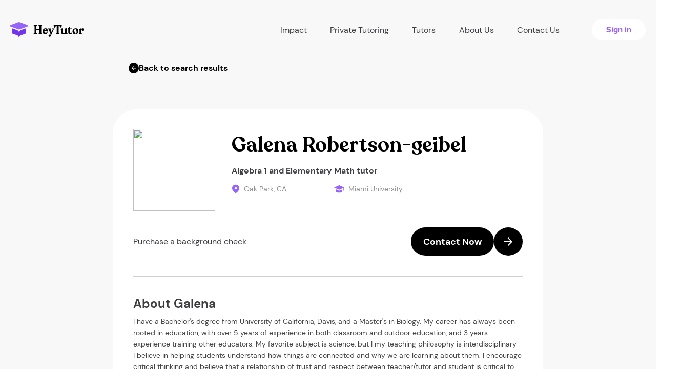

--- FILE ---
content_type: text/html; charset=UTF-8
request_url: https://heytutor.com/tutors/info/CA/Oak-Park/ID12495-Galena-Robertson-geibel/
body_size: 11727
content:
<!DOCTYPE html>
<html lang="en">
<head>
    <meta charset="UTF-8">
    <meta name="viewport" content="width=device-width, initial-scale=1">
<link rel="apple-touch-icon" sizes="76x76" href="/assets/b270b13f/favicon/apple-touch-icon.png">
<link rel="shortcut icon" type="image/x-icon" href="/favicon.ico">
<link rel="icon" type="image/png" href="/assets/b270b13f/favicon/favicon-32x32.png" sizes="32x32">
<link rel="icon" type="image/png" href="/assets/b270b13f/favicon/favicon-16x16.png" sizes="16x16">
<link rel="manifest" href="/assets/b270b13f/favicon/site.webmanifest">
<link rel="mask-icon" href="/assets/b270b13f/favicon/safari-pinned-tab.svg" color="#5bbad5">
<meta name="theme-color" content="#ffffff">
<meta name="msvalidate.01" content="C7B57037BE3C58970EE882E4BBDEBA68" />
<meta name="csrf-param" content="_csrf-frontend">
<meta name="csrf-token" content="e8_bxb13Z3KoxDr8W0PWEv0Xvfg213aDdqJPm2ubKgNCm_a_9yYUN8WIc8s5MaJklVvzs2-zAtom-z_PXMRrNQ==">
<title>Miami University Algebra 1 and Elementary Math tutor in Oak Park, CA</title>
<link rel="preload" as="image" href="/assets/b270b13f/img/preloader.gif">
<script>var App = {"gmapsApiKey":"AIzaSyBTg896xLfJNx97YlgYha8xXPOFqtn6BJ0","constants":{"roles":{"ROLE_TUTOR":2,"ROLE_STUDENT":1},"profile":{"MAX_TITLE_LENGTH":70},"blog":{"BLOG_BG_IMAGE_MIN_HEIGHT":180,"BLOG_BG_IMAGE_MAX_HEIGHT":1800,"BLOG_BG_IMAGE_MIN_WIDTH":180,"BLOG_BG_IMAGE_MAX_WIDTH":1800,"BLOG_BG_IMAGE_MAX_SIZE":5242880,"MAX_SHORT_DESCRIPTION_LENGTH":200}},"mailDomains":["gmail.com","aol.com","student.Alamo.edu","utexas.edu","outlook.com","hotmail.com","wsu.edu","comcast.net","mailinator.com","bondaryk.net","yahoo.com","mail.chapman.edu","uci.edu","duke.edu","gse.upenn.edu","carrollk12.org","mythicheart.com","my.uri.edu","zips.uakron.edu","icloud.com","msn.com","comcast.net","live.com","ymail.com","sbcglobal.net","citycharterschools.org","mednet.ucla.edu","bellsouth.net","verizon.net","earthlink.net","cox.net","rediffmail.com","yahoo.ca","btinternet.com","charter.net","shaw.ca","ntlworld.com","fuck","sex","shit","cunt","vagina","penis","cock","fuckk","whore","slut","bitch","venmo","paypal","gmailcom","hotmailcom","gmail"],"isGuest":true,"global":{"homeUrl":"https://heytutor.com/","dateTimeFormat":"MM/DD/YYYY H:mm","isMobile":false,"minOfferValue":17,"maxOfferValue":210,"alwaysDisplaySmallResultPopUp":true,"defaultPhoneNumberFormatted":"855-781-9042"},"stripe":{"publicKey":"pk_live_HeXgRVk6EkI0rbvTAehOkTN5"},"googleConversions":{"lead":{"action":"835106781","label":"KYmjCOivtYIBEN3vmo4D"},"phoneNumberCta":{"action":"835106781","label":"UymdCP-cgZQCEN3vmo4D"},"bookTutor":{"action":"835106781","label":"my_ICIrI6PwBEN3vmo4D","currency":"USD"}},"endpoints":{"blockedUsers":"/blocked-users/","welcomeMessageProcess":"/welcome-message-process/","search-data":"/search-data/","countUnreadNotification":"/get-count-unread-notification/","addedAccounts":"/get-added-accounts/","addSchedule":"/add-schedule/","remindLesson":"/remind-lesson/0/","paymentRefund":"/refund/0/","unverifiedStudents":"/get-unverified-students/","reviewCreate":"/review-create/","reviewUnAuthCreate":"/review-unauth-create/","reviewMarkRead":"/mark-as-read/","bookTutorPayment":"/book-tutor/payment/","bookTutorLanding":"/account/book-tutor/landing/","bookTutorComplete":"/booking-complete/","tutoringJobs":"/tutoring-jobs/","job":{"lead":"/api/job-lead/"},"student":{"paymentInfo":"/account/profile-student/payment-info/","setAvatar":"/account/profile-student/set-avatar/","checkCard":"/profile/check-card/"},"tutor":{"calcAmount":"/calc-amount/","paymentCreate":"/payment-create/","setHourlyRate":"/profile/set-hourly-rate/","editProfile":"/profile/edit-profile/","addStudent":"/add-student/0/","removeStudent":"/delete-from-list/0/","setAvatar":"/profile/set-avatar/","activeBankAccount":"/profile/active-bank-account/0/"},"chat":{"send":"/chat/send/0/","markRead":"/chat/mark-read/0/1/","getTutorData":"/get-tutor-data/0/","checkStudentCard":"/check-student-card/0/"},"TutorSearch":"/search/wizard-small/","auto":{"subject":"https://heytutor.com/api/auto/subjects/","college":"https://heytutor.com/api/auto/college/"},"smallResultPopUpHandler":"/small-result-pop-up-handler/","countSearchResult":"/count-search-result/","frontendHost":"https://heytutor.com/"}};</script><meta name="title" content="Miami University Algebra 1 and Elementary Math tutor in Oak Park, CA">
<meta name="description" content="View Galena Robertson-geibel’s tutor profile on HeyTutor. Galena is located in Oak Park, CA and can potentially tutor a variety of subjects. Meet our tutors.">
<meta name="robots" content="index,follow,noodp,noydir">
<link href="https://heytutor.com/tutors/info/CA/Oak-Park/ID12495-Galena-Robertson-geibel/" rel="canonical">
<link href="/assets/minify/435c9a6d04bfd80aef75398f5d8dbf41.css?v=1738100412" rel="stylesheet">
<script>window.dataLayer = window.dataLayer || [];function gtag(){window.dataLayer.push(arguments);}
(function(w,d,s,l,i){w[l]=w[l]||[];w[l].push({'gtm.start':
new Date().getTime(),event:'gtm.js'});var f=d.getElementsByTagName(s)[0],
j=d.createElement(s),dl=l!='dataLayer'?'&l='+l:'';j.async=true;j.src=
'https://www.googletagmanager.com/gtm.js?id='+i+dl;f.parentNode.insertBefore(j,f);
})(window,document,'script','dataLayer','GTM-MCHPNV7');
var leadWizardData = {"locationName":false,"backendType":null,"isModal":1,"modalClass":"fade","form":{"leadQuestions":{"isTutoringForYou":[{"id":0,"label":"Yes, it is for me"},{"id":1,"label":"For my child"},{"id":2,"label":"For someone else"}],"howSoonMeet":[{"id":0,"label":"Today"},{"id":1,"label":"This week or sometime soon"},{"id":2,"label":"Not sure"}],"howManySessions":[{"id":0,"label":"Just 1 session "},{"id":1,"label":"On a weekly basis"},{"id":2,"label":"As needed"}],"typeTutor":[{"id":0,"label":"Beginner"},{"id":1,"label":"Intermediate"},{"id":2,"label":"Expert ($75/hr+)"}]},"subject":""}};</script>        	<!-- Start cookieyes banner -->
	<script id="cookieyes" type="text/javascript" src="https://cdn-cookieyes.com/client_data/86fc21cb0740bc45f5552de7/script.js"></script>
	<!-- End cookieyes banner -->
</head>
<body class="">
<noscript><iframe src="https://www.googletagmanager.com/ns.html?id=GTM-MCHPNV7"
height="0" width="0" style="display:none;visibility:hidden"></iframe></noscript>    <header class="header header-new">
        <div class="container-lg">
            <div class="row flex-between">
                <div class="navbar-header navbar-header--guest">
                    <!--Toggle mobile menu btn-->
                    <button id="nav-icon1" type="button" class="navbar-toggle navbar-toggle--new collapsed visible-xs visible-sm" data-toggle="collapse" data-target="#mainCollapseNav" aria-expanded="false">
                        <span></span>
                        <span></span>
                        <span></span>
                    </button>

                    <a class="navbar-brand" href="/">
                        <img src="/assets/b270b13f/img/ht-logo-header.svg" alt="HeyTutor">
                    </a>
                </div>
                <nav class="navbar main-navbar navbar-collapse navbar-collapse--new collapse" id="mainCollapseNav" aria-expanded="false">
                    <ul class="nav navbar-nav navbar-nav--new navbar-nav--guest flex-between">
                        <li class="nav-item nav-item--new">
                            <div class="dropdown-hover">
                                <a class="nav-item__link" href="#" data-prevent-default>
                                    Impact
                                    <i class="icon-collapse">
                                        <img src="/assets/b270b13f/img/menu-arrow-icon.svg" alt="arrow">
                                    </i>
                                </a>
                                <ul class="dropdown-menu">
                                    <li>
                                        <a class="dropdown-menu__item" href="/partnerships/">Partnerships & Case Studies</a>                                    </li>
                                    <li>
                                        <a class="dropdown-menu__item" href="/data-analysis/">Data Analysis</a>                                    </li>
                                    <li>
                                        <a class="dropdown-menu__item" href="/curriculum/">Curriculum</a>                                    </li>
                                </ul>
                            </div>
                        </li>

                        <li class="nav-item nav-item--new">
                            <a class="nav-item__link" href="/tutors/">Private Tutoring</a>                        </li>

                        <li class="nav-item nav-item--new">
                            <div class="dropdown-hover">
                                <a class="nav-item__link" href="#" data-prevent-default>
                                    Tutors
                                    <i class="icon-collapse">
                                        <img src="/assets/b270b13f/img/menu-arrow-icon.svg" alt="arrow">
                                    </i>
                                </a>
                                <ul class="dropdown-menu">
                                    <li>
                                        <a class="dropdown-menu__item" href="/become-a-tutor/">Create a Profile</a>                                    </li>
                                    <li>
                                        <a class="dropdown-menu__item" href="/tutoring-jobs/">Tutoring jobs</a>                                    </li>
                                </ul>
                            </div>
                        </li>

                        <li class="nav-item nav-item--new">
                            <a class="nav-item__link" href="/about-us/">About Us</a>                        </li>

                        <li class="nav-item nav-item--new">
                            <a class="nav-item__link" href="/contact-us/">Contact Us</a>                        </li>

                        <li class="nav-item nav-item--new">
                            <a class="button button-cta fw-bold fz16" href="/login/">Sign in</a>
                        </li>
                    </ul>
                </nav>
            </div>
        </div>
    </header>


    <div class="loader-message hidden">
        <div class="loader-message__item"></div>
    </div>
    <section data-scroll-wrapper >
        <div class="ht-tutor-info">
            <div class="container-md">
                                                        <a class="btn tutor-info-profile-prev-button" data-wizard=""><svg width="20" height="20" viewBox="0 0 20 20" fill="none" xmlns="http://www.w3.org/2000/svg">
<rect width="20" height="20" rx="10" fill="black"/>
<path fill-rule="evenodd" clip-rule="evenodd" d="M9.98312 14L6 10L9.98312 6L10.6343 6.64842L7.75438 9.54053L14 9.54053L14 10.4595L7.75438 10.4595L10.6343 13.3516L9.98312 14Z" fill="white"/>
</svg>
Back to search results</a>                                <div class="tutor-info-content-wrapper">
                    <div class="tutor-info-profile-content">
                        <div class="spacer s2"></div>
                        <div id="trigger" class="spacer s0"></div>
                        <div class="tutor-info-profile-wrapper">
                                                        <div class="tutor-info-profile-avatar">
                                <img class="img-responsive account-image-block__item img-circle center-block"
                                     src="https://heytutor.com/account/get-avatar/?id=651t9Z2qQewMmvynVESU4CNBWlZYQx4H&size=300&updatedAt=1579717044">
                            </div>
                            <div class="tutor-info-profile-body-left">
                                <div class="item-left">
                                    <h2 class="tutor-info-profile-title main-title">Galena Robertson-geibel</h2>
                                    <h1 class="tutor-info-profile-subjects regular-text regular-text--bold fz16">
                                        <!-- ACCOUNT SUBJECTS -->
                                        <a href="/tutors/algebra-1/">Algebra 1</a> and <a href="/tutors/elementary-math/">Elementary Math</a> tutor                                    </h1>
                                </div>
                            </div>
                            <div class="tutor-info-profile-body-right">
                                <!--ACCOUNT TOTAL HOURS-->
                                
                                <!--// ACCOUNT LOCATION-->
                                                                    <div class="tutor-info-profile-body-item">
                                        <img src="/assets/b270b13f/img/sign-up-page/tutor-card-icons/tutor-card-icon-location.svg"
                                             alt="location">
                                        <span>Oak Park, CA</span>
                                    </div>
                                
                                <!--ACCOUNT COLLEGE NAME-->
                                <div class="tutor-info-profile-body-item">
                                    <img src="/assets/b270b13f/img/sign-up-page/tutor-card-icons/tutor-card-icon-education.svg"
                                         alt="education">
                                    <span class="tutor-info-profile-college-name">Miami University</span>
                                </div>

                                <!--ACCOUNT RATING-->
                                
                                <!--ACCOUNT STUDENTS COUNT-->
                                
                                <!--ACCOUNT AVARAGE RESPONSE TIME-->
                                                            </div>
                        </div>
                        <div class="tutor-info-profile-footer">
                            <div class="background-check-request">
                                <!-- Background check request -->
                                                                                                            <span><a href="#" data-toggle="modal" data-target="#modalCheckStudent">Purchase a background check</a></span>
                                                                                                </div>

                                                            <button
                                        id="show-book-modal-btn"
                                        type="button"
                                        class="button button-pimary-arrow fz18 regular-text regular-text--white"
                                        data-wizard                                >
                                    <span class="button-text fw-bold">Contact Now</span>
                                    <span class="button-arrow">
                                   <img src="/assets/b270b13f/img/homepage/button-arrow.svg"
                                        alt="arrow">
                                </span>
                                </button>
                                                    </div>
                        <div class="spacer s2"></div>
                    </div>
                    <div class="tutor-info-education-content">
                        <div>
                            <div  class="wrapper">
                                                                <div class="about-tutor">
                                    <h4 class="regular-text--bold regular-text">
                                        About Galena                                    </h4>
                                    <p id="profile-tutor-desc">
                                        I have a Bachelor's degree from University of California, Davis, and a Master's in Biology. My career has always been rooted in education, with over 5 years of experience in both classroom and outdoor education, and 3 years experience training other educators. My favorite subject is science, but I my teaching philosophy is interdisciplinary - I believe in helping students understand how things are connected and why we are learning about them. I encourage critical thinking and believe that a relationship of trust and respect between teacher/tutor and student is critical to student success. I care passionately about helping students succeed, and hope to work with your student soon!                                    </p>
                                </div>
                                <div class="tutor-education">
                                    <div class="tutor-education-wrapper">
                                        <h4 class="regular-text regular-text--bold">
                                            Education</h4>
                                                                                    <div class="tutor-education-item">
                                                <div class="tutor-education-item-wrapper">
                                                    <svg xmlns="http://www.w3.org/2000/svg" width="20" height="20"
                                                         viewBox="0 0 20 20" fill="none">
                                                        <g clip-path="url(#clip0_2378_11186)">
                                                            <path d="M0 7.37611L3.8918 9.10386L5.637 9.88047L10 11.8176L14.363 9.88047L16.1082 9.10386L16.9808 8.71991V13.4843H18.726V7.9433L20 7.37611L10 2.93457L0 7.37611Z"
                                                                  fill="#9663FC"/>
                                                            <path d="M15.6271 16.0059L16.107 15.7703V11.0146L9.99883 13.7284L3.89062 11.0146V15.7703L4.37056 16.0059C6.11861 16.8779 8.04536 17.3318 9.99883 17.3318C11.9523 17.3318 13.879 16.8779 15.6271 16.0059Z"
                                                                  fill="#9663FC"/>
                                                        </g>
                                                        <defs>
                                                            <clipPath id="clip0_2378_11186">
                                                                <rect width="20" height="20" fill="white"/>
                                                            </clipPath>
                                                        </defs>
                                                    </svg>
                                                    <p class="tutor-education-item--university">University of California - Davis</p>
                                                </div>
                                                <div class="tutor-education-item-wrapper">
                                                    <p class="tutor-education-item--degree">Bachelors</p>
                                                    <p class="tutor-education-item--text-info">Wildlife and Conservation Biology</p>
                                                    <p class="tutor-education-item--year">2012</p>
                                                </div>
                                            </div>
                                                                                    <div class="tutor-education-item">
                                                <div class="tutor-education-item-wrapper">
                                                    <svg xmlns="http://www.w3.org/2000/svg" width="20" height="20"
                                                         viewBox="0 0 20 20" fill="none">
                                                        <g clip-path="url(#clip0_2378_11186)">
                                                            <path d="M0 7.37611L3.8918 9.10386L5.637 9.88047L10 11.8176L14.363 9.88047L16.1082 9.10386L16.9808 8.71991V13.4843H18.726V7.9433L20 7.37611L10 2.93457L0 7.37611Z"
                                                                  fill="#9663FC"/>
                                                            <path d="M15.6271 16.0059L16.107 15.7703V11.0146L9.99883 13.7284L3.89062 11.0146V15.7703L4.37056 16.0059C6.11861 16.8779 8.04536 17.3318 9.99883 17.3318C11.9523 17.3318 13.879 16.8779 15.6271 16.0059Z"
                                                                  fill="#9663FC"/>
                                                        </g>
                                                        <defs>
                                                            <clipPath id="clip0_2378_11186">
                                                                <rect width="20" height="20" fill="white"/>
                                                            </clipPath>
                                                        </defs>
                                                    </svg>
                                                    <p class="tutor-education-item--university">Miami University</p>
                                                </div>
                                                <div class="tutor-education-item-wrapper">
                                                    <p class="tutor-education-item--degree">Masters</p>
                                                    <p class="tutor-education-item--text-info">Biology</p>
                                                    <p class="tutor-education-item--year">2016</p>
                                                </div>
                                            </div>
                                                                            </div>

                                                                    </div>
                                <div class="tutor-subjects">
                                    <div  class="wrapper">
                                        <h4 class="regular-text regular-text--bold">Subjects</h4>
                                                                                    <div class="tutor-subjects-labels">
                                                <p class="tutor-subjects-title regular-text regular-text--bold">Math</p>
                                                <div class="tutor-subjects-container">
                                                                                                            <div class="tutor-subjects__item">Algebra 1</div>
                                                                                                            <div class="tutor-subjects__item">Elementary Math</div>
                                                                                                            <div class="tutor-subjects__item">Prealgebra</div>
                                                                                                    </div>
                                            </div>
                                                                                    <div class="tutor-subjects-labels">
                                                <p class="tutor-subjects-title regular-text regular-text--bold">English</p>
                                                <div class="tutor-subjects-container">
                                                                                                            <div class="tutor-subjects__item">English (K-8)</div>
                                                                                                            <div class="tutor-subjects__item">Reading & Comprehension</div>
                                                                                                            <div class="tutor-subjects__item">Proofreading</div>
                                                                                                    </div>
                                            </div>
                                                                                    <div class="tutor-subjects-labels">
                                                <p class="tutor-subjects-title regular-text regular-text--bold">Science</p>
                                                <div class="tutor-subjects-container">
                                                                                                            <div class="tutor-subjects__item">Biology</div>
                                                                                                            <div class="tutor-subjects__item">Ecology</div>
                                                                                                            <div class="tutor-subjects__item">Environmental Science</div>
                                                                                                            <div class="tutor-subjects__item">Life Sciences</div>
                                                                                                            <div class="tutor-subjects__item">Zoology</div>
                                                                                                    </div>
                                            </div>
                                                                            </div>
                                </div>
                            </div>
                        </div>
                    </div>
                </div>
                <div class="tutor-info-reviews-content">

                    <div class="flex-start__center">
                        <h4 class="tab-pane__title tab-pane__title--margin-default main-title">
                            Galena’s Rating
                            <span>(0 ratings)</span>
                        </h4>
<!--                        <div class="rating-block rating-block--tutor-info">-->
                            <!--                            <div class="star-block star-block--star-yellow star-block--in-title-tutor-info">-->
                            <!--                                -->                            <!--                            </div>-->
<!--                        </div>-->
                    </div>

                    <div class="rating-progress">
                        <div class="tutor-info--rating-block">
                            <div class="rating-block__count">
                                <img src="/assets/b270b13f/img/tutor-info-page/icons/tutor-info-rating-star.svg"
                                     alt="star">
                                <div class="rating-block__count-wrapper">
                                    0.0                                    <div class="regular-text rating-block-subtitle">out of 5</div>
                                </div>
                            </div>
                            <div class="rating-progress__item">
                                <div class="rating-progress__item-wrapper">
                                    <h4 class="regular-text rating-progress__item-title">
                                        Articulation
                                    </h4>
                                    <div class="d-flex align-items-center">
                                        <img src="/assets/b270b13f/img/tutor-info-page/icons/tutor-info-rating-star-sm.svg"
                                             alt="star">
                                        <span class="regular-text regular-text--bold">0.0</span>
                                    </div>
                                </div>
                                <div class="progress progress--sm">
                                    <div class="progress-bar progress-bar-success" role="progressbar"
                                         aria-valuenow="94" aria-valuemin="0" aria-valuemax="100"
                                         style="width: 0%">
                                    </div>
                                </div>
                            </div>

                            <div class="rating-progress__item">
                                <div class="rating-progress__item-wrapper">
                                    <h4 class="regular-text rating-progress__item-title">Proficiency</h4>
                                    <div class="regular-text regular-text--bold">
                                        <img src="/assets/b270b13f/img/tutor-info-page/icons/tutor-info-rating-star-sm.svg"
                                             alt="star">
                                        <span class="regular-text regular-text--bold">0.0</span>
                                    </div>
                                </div>
                                <div class="progress progress--sm">
                                    <div class="progress-bar progress-bar-success" role="progressbar"
                                         aria-valuenow="84" aria-valuemin="0" aria-valuemax="100"
                                         style="width: 0%">
                                    </div>
                                </div>
                            </div>

                            <div class="rating-progress__item">
                                <div class="rating-progress__item-wrapper">
                                    <h4 class="regular-text rating-progress__item-title">Punctuality</h4>
                                    <div class="d-flex align-items-center">
                                        <img src="/assets/b270b13f/img/tutor-info-page/icons/tutor-info-rating-star-sm.svg"
                                             alt="star">
                                        <span class="regular-text regular-text--bold">0.0</span>
                                    </div>
                                </div>
                                <div class="progress progress--sm">
                                    <div class="progress-bar progress-bar-success" role="progressbar"
                                         aria-valuenow="100" aria-valuemin="0" aria-valuemax="100"
                                         style="width: 0%">
                                    </div>
                                </div>
                            </div>
                        </div>
                    </div>
                    <div class="container-profile-review">
                        <div id="pjax-container-profile-review" data-pjax-container="" data-pjax-timeout="1000">                        <div id="w0" class="list-view"><div class="empty">No results found.</div></div>                        </div>                    </div>
                </div>

                                                            <div class="container mt20 pb40">
                            <div class="links-block block--has-seo-link col-xs-12">
                                <h4 class="title fw-semi">Other Oak Park                                    , CA Tutors</h4>
                                <div class="block--has-seo-link">
                                    <a href="/tutors/algebra-1/ca/oak-park/">Oak Park, CA Algebra 1 Tutors</a> - <a href="/tutors/algebra-2/ca/oak-park/">Oak Park, CA Algebra 2 Tutors</a> - <a href="/tutors/calculus/ca/oak-park/">Oak Park, CA Calculus Tutors</a> - <a href="/tutors/differential-equations/ca/oak-park/">Oak Park, CA Differential Equations Tutors</a> - <a href="/tutors/econometrics/ca/oak-park/">Oak Park, CA Econometrics Tutors</a> - <a href="/tutors/finite-math/ca/oak-park/">Oak Park, CA Finite Math Tutors</a> - <a href="/tutors/geometry/ca/oak-park/">Oak Park, CA Geometry Tutors</a> - <a href="/tutors/logic/ca/oak-park/">Oak Park, CA Logic Tutors</a> - <a href="/tutors/prealgebra/ca/oak-park/">Oak Park, CA Prealgebra Tutors</a> - <a href="/tutors/precalculus/ca/oak-park/">Oak Park, CA Precalculus Tutors</a> - <a href="/tutors/statistics/ca/oak-park/">Oak Park, CA Statistics Tutors</a> - <a href="/tutors/trigonometry/ca/oak-park/">Oak Park, CA Trigonometry Tutors</a> - <a href="/tutors/cbest/ca/oak-park/">Oak Park, CA CBEST Tutors</a> - <a href="/tutors/coop-hspt/ca/oak-park/">Oak Park, CA COOP/HSPT Tutors</a> - <a href="/tutors/dat/ca/oak-park/">Oak Park, CA DAT Tutors</a> - <a href="/tutors/gmat/ca/oak-park/">Oak Park, CA GMAT Tutors</a> - <a href="/tutors/gre/ca/oak-park/">Oak Park, CA GRE Tutors</a> - <a href="/tutors/ielts/ca/oak-park/">Oak Park, CA IELTS Tutors</a> - <a href="/tutors/isee/ca/oak-park/">Oak Park, CA ISEE Tutors</a> - <a href="/tutors/lsat/ca/oak-park/">Oak Park, CA LSAT Tutors</a> - <a href="/tutors/mcat/ca/oak-park/">Oak Park, CA MCAT Tutors</a> - <a href="/tutors/nclex/ca/oak-park/">Oak Park, CA NCLEX Tutors</a> - <a href="/tutors/praxis/ca/oak-park/">Oak Park, CA Praxis Tutors</a> - <a href="/tutors/ssat/ca/oak-park/">Oak Park, CA SSAT Tutors</a> - <a href="/tutors/toefl/ca/oak-park/">Oak Park, CA TOEFL Tutors</a> - <a href="/tutors/high-school-level-english/ca/oak-park/">Oak Park, CA High School Level English Tutors</a> - <a href="/tutors/college-level-english/ca/oak-park/">Oak Park, CA College Level English Tutors</a> - <a href="/tutors/esl-esol/ca/oak-park/">Oak Park, CA ESL/ESOL Tutors</a> - <a href="/tutors/study-skills/ca/oak-park/">Oak Park, CA Study Skills Tutors</a> - <a href="/tutors/biochemistry/ca/oak-park/">Oak Park, CA Biochemistry Tutors</a> - <a href="/tutors/biology/ca/oak-park/">Oak Park, CA Biology Tutors</a> - <a href="/tutors/biostatistics/ca/oak-park/">Oak Park, CA Biostatistics Tutors</a> - <a href="/tutors/chemical-engineering/ca/oak-park/">Oak Park, CA Chemical Engineering Tutors</a> - <a href="/tutors/chemistry/ca/oak-park/">Oak Park, CA Chemistry Tutors</a> - <a href="/tutors/electrical-engineering/ca/oak-park/">Oak Park, CA Electrical Engineering Tutors</a> - <a href="/tutors/genetics/ca/oak-park/">Oak Park, CA Genetics Tutors</a> - <a href="/tutors/nursing/ca/oak-park/">Oak Park, CA Nursing Tutors</a> - <a href="/tutors/physics/ca/oak-park/">Oak Park, CA Physics Tutors</a> - <a href="/tutors/sociology/ca/oak-park/">Oak Park, CA Sociology Tutors</a> - <a href="/tutors/french/ca/oak-park/">Oak Park, CA French Tutors</a> - <a href="/tutors/german/ca/oak-park/">Oak Park, CA German Tutors</a> - <a href="/tutors/japanese/ca/oak-park/">Oak Park, CA Japanese Tutors</a> - <a href="/tutors/polish/ca/oak-park/">Oak Park, CA Polish Tutors</a> - <a href="/tutors/public-speaking/ca/oak-park/">Oak Park, CA Public Speaking Tutors</a> - <a href="/tutors/reading/ca/oak-park/">Oak Park, CA Reading Tutors</a> - <a href="/tutors/sign-language/ca/oak-park/">Oak Park, CA Sign Language Tutors</a> - <a href="/tutors/spanish/ca/oak-park/">Oak Park, CA Spanish Tutors</a> - <a href="/tutors/geography/ca/oak-park/">Oak Park, CA Geography Tutors</a> - <a href="/tutors/world-history/ca/oak-park/">Oak Park, CA World History Tutors</a> - <a href="/tutors/c/ca/oak-park/">Oak Park, CA C Tutors</a> - <a href="/tutors/cpp/ca/oak-park/">Oak Park, CA C++ Tutors</a> - <a href="/tutors/computer-science/ca/oak-park/">Oak Park, CA Computer Science Tutors</a> - <a href="/tutors/html-or-css/ca/oak-park/">Oak Park, CA HTML / CSS Tutors</a> - <a href="/tutors/java/ca/oak-park/">Oak Park, CA Java Tutors</a> - <a href="/tutors/microsoft-access/ca/oak-park/">Oak Park, CA Microsoft Access Tutors</a> - <a href="/tutors/microsoft-excel/ca/oak-park/">Oak Park, CA Microsoft Excel Tutors</a> - <a href="/tutors/microsoft-powerpoint/ca/oak-park/">Oak Park, CA Microsoft PowerPoint Tutors</a> - <a href="/tutors/microsoft-word/ca/oak-park/">Oak Park, CA Microsoft Word Tutors</a> - <a href="/tutors/python/ca/oak-park/">Oak Park, CA Python Tutors</a> - <a href="/tutors/revit/ca/oak-park/">Oak Park, CA Revit Tutors</a> - <a href="/tutors/sas/ca/oak-park/">Oak Park, CA SAS Tutors</a> - <a href="/tutors/spss/ca/oak-park/">Oak Park, CA SPSS Tutors</a> - <a href="/tutors/sql/ca/oak-park/">Oak Park, CA SQL Tutors</a> - <a href="/tutors/stata/ca/oak-park/">Oak Park, CA STATA Tutors</a> - <a href="/tutors/graphic-design/ca/oak-park/">Oak Park, CA Graphic Design Tutors</a> - <a href="/tutors/linux/ca/oak-park/">Oak Park, CA Linux Tutors</a> - <a href="/tutors/r/ca/oak-park/">Oak Park, CA R Tutors</a> - <a href="/tutors/javascript/ca/oak-park/">Oak Park, CA JavaScript Tutors</a> - <a href="/tutors/autism/ca/oak-park/">Oak Park, CA Autism Tutors</a> - <a href="/tutors/homeschool/ca/oak-park/">Oak Park, CA Homeschool Tutors</a> - <a href="/tutors/special-needs/ca/oak-park/">Oak Park, CA Special Needs Tutors</a> - <a href="/tutors/architecture/ca/oak-park/">Oak Park, CA Architecture Tutors</a> - <a href="/tutors/accounting/ca/oak-park/">Oak Park, CA Accounting Tutors</a> - <a href="/tutors/finance/ca/oak-park/">Oak Park, CA Finance Tutors</a> - <a href="/tutors/macroeconomics/ca/oak-park/">Oak Park, CA Macroeconomics Tutors</a> - <a href="/tutors/microeconomics/ca/oak-park/">Oak Park, CA Microeconomics Tutors</a> - <a href="/tutors/tax-preparation/ca/oak-park/">Oak Park, CA Tax Preparation Tutors</a>                                </div>
                            </div>
                        </div>
                                                                    </div>



            <div class="modal fade modal--center-page modal--tutor-info" id="modalCheckStudent" tabindex="-1"
                 role="dialog">
                <div class="modal-dialog modal-dialog--modal-sm">
                    <div class="modal-content">
                        <div class="modal-header modal-header--no-border">
                    <span class="btn-close btn-close--tutor-info" data-dismiss="modal">
                        <svg width="20" stroke-width="3" height="20" viewBox="0 0 20 20" fill="#9663fc" xmlns="http://www.w3.org/2000/svg">
                        <path stroke-width="33" fill-rule="evenodd" clip-rule="evenodd"
                              d="M15.1015 5.3233C15.3944 5.03041 15.3944 4.55553 15.1015 4.26264C14.8086 3.96975 14.3337 3.96975 14.0408 4.26264L9.68109 8.62238L5.32135 4.26264C5.02845 3.96975 4.55358 3.96975 4.26069 4.26264C3.96779 4.55553 3.96779 5.03041 4.26069 5.3233L8.62043 9.68304L4.26069 14.0428C3.96779 14.3357 3.96779 14.8105 4.26069 15.1034C4.55358 15.3963 5.02845 15.3963 5.32135 15.1034L9.68109 10.7437L14.0408 15.1034C14.3337 15.3963 14.8086 15.3963 15.1015 15.1034C15.3944 14.8105 15.3944 14.3357 15.1015 14.0428L10.7417 9.68304L15.1015 5.3233Z"
                              fill="#9663fc"/>
                        </svg>
                    </span>
                        </div>
                        <div class="modal-body text-center">
                            <p class="modal-body__text modal-body__text--tutor-info">If you would like to
                                message Galena Robertson-geibel, please login as a student. We do not require any
                                payment information to message our tutors.</p>
                            <a class="button button-cta fw-bold fz16" href="/login/">Login Now</a>
                        </div>
                    </div>
                </div>
            </div>

            <div class="modal fade modal--center-page modal--tutor-info modal--outline" id="modalSave" tabindex="-1"
                 role="dialog">
                <div class="modal-dialog modal-dialog--modal-lg">
                    <div class="modal-content">
                        <div class="modal-header modal-header--no-border">
                    <span class="btn-close btn-close--tutor-info" data-dismiss="modal">
                        <img src="/assets/b270b13f/img/modal-close.png" alt="...">
                    </span>
                        </div>
                        <div class="modal-body modal-body--tutor-info text-center">
                            <p class="modal-body__title modal-body__title--lg-bold modal-body__title--tutor-info">
                                School tuition is high enough... <br>save 10% on HeyTutor
                            </p>
                            <div class="flex-between__start">
                                <div class="col-xs-6">
                                    <div class="card-price card-price--primary-no-gradient card-price--sm card-price--bg-grey card-price--tutor-info">
                                        <div class="card-price__header card-price__header--bg-grey card-price__header--sm">
                                            <h2 class="card-price__title--sm text-center">Hourly</h2>
                                            <p class="card-price__subtitle--sm text-primary text-center">
                                                <span>$45 /</span>
                                                hour
                                            </p>
                                        </div>
                                        <p class="card-price__subtitle--sm card-price__subtitle--divider">with a credit
                                            card
                                            on
                                            file you get</p>
                                        <div class="card-price__body card-price__body--tutor-info card-price__body--bg-grey">
                                            <ul class="card-price__list-group card-price__list-group--tutor-info">
                                                <li class="card-price__list-group_item card-price__list-group_item--tutor-info">
                                                    No upfront costs
                                                </li>
                                                <li class="card-price__list-group_item card-price__list-group_item--tutor-info">
                                                    Pay as you go
                                                </li>
                                                <li class="card-price__list-group_item card-price__list-group_item--tutor-info">
                                                    Billed after each session
                                                </li>
                                            </ul>
                                            <button class="btn btn-lg btn-primary card-lg__button">
                                                Message Galena</button>
                                        </div>
                                    </div>
                                </div>
                                <div class="col-xs-6">
                                    <div class="card-price card-price--success-no-gradient card-price--sm card-price--bg-grey card-price--tutor-info">
                                        <div class="card-price__header card-price__header--bg-grey card-price__header--sm">
                                            <h2 class="card-price__title--sm text-center">Prepaid</h2>
                                            <p class="card-price__subtitle--sm text-success text-center">
                                                <span>$40 /</span>
                                                hour
                                            </p>
                                            <div class="card-price__label">
                                                <span class="text-success">10% OFF</span>
                                            </div>
                                        </div>
                                        <p class="card-price__subtitle--sm card-price__subtitle--divider">with the
                                            purchase
                                            of
                                            <strong>​10 Hours​</strong>you get</p>
                                        <div class="card-price__body card-price__body--tutor-info card-price__body--bg-grey">
                                            <ul class="card-price__list-group card-price__list-group--tutor-info">
                                                <li class="card-price__list-group_item card-price__list-group_item--tutor-info">
                                                    10% off Galena's rate
                                                </li>
                                                <li class="card-price__list-group_item card-price__list-group_item--tutor-info">
                                                    Use hours for any subject <br>Galena can teach
                                                </li>
                                                <li class="card-price__list-group_item card-price__list-group_item--tutor-info">
                                                    Unused hours never expire
                                                </li>
                                                <li class="card-price__list-group_item card-price__list-group_item--tutor-info">
                                                    Unused hours can be refunded
                                                </li>
                                            </ul>
                                            <button class="btn btn-lg btn-success card-lg__button">Purchase 10 hours
                                            </button>
                                        </div>
                                    </div>
                                </div>
                            </div>
                        </div>
                    </div>
                </div>
            </div>
        </div>
    </section>

        <div class="modal modal--dashboard fade" id="tutorBackgroundCheck">
        <div class="modal-dialog modal-dialog--bgcheck">
            <div class="modal-content modal-content--dashboard">
                <form id="background-request-form" action="/tutor/background-check-request/12495/" method="post">
<input type="hidden" name="_csrf-frontend" value="e8_bxb13Z3KoxDr8W0PWEv0Xvfg213aDdqJPm2ubKgNCm_a_9yYUN8WIc8s5MaJklVvzs2-zAtom-z_PXMRrNQ==">                                <div class="modal-header">
                    <p class="modal-header__text modal-header__text--dashboard-lg">Order a background check.</p>
                    <p class="modal-header__text modal-header__text--dashboard text-center">Purchase a background check
                        on <span class="fw-semi">Galena Robertson-geibel</span> for <span class="fw-semi">$9</span>
                    </p>
                    <a href="#" class="btn-close btn-close--tutor-info" data-dismiss="modal">
                        <img src="/assets/b270b13f/img/modal-close.png" alt="...">
                    </a>
                </div>
                <div class="modal-body">
                    <p class="modal-body__text text-center">What does a background check screen for?</p>
                    <div class="flex-center">
                        <ul>
                            <li>National Criminal Records Check</li>
                            <li>Social Security Number Trace</li>
                            <li>Address History Trace</li>
                            <li>Sex Offender Watch List</li>
                            <li>Terrorist Watch List (OFAC)</li>
                        </ul>
                    </div>
                    <div class="flex-center">
                        <div class="btn checkbox-primary checkbox-primary--sign-up-user field-backgroundsearchrequestform-accepttermsofuse required">

<input type="hidden" name="BackgroundSearchRequestForm[acceptTermsOfUse]" value="0"><label><input type="checkbox" id="backgroundsearchrequestform-accepttermsofuse" name="BackgroundSearchRequestForm[acceptTermsOfUse]" value="1" aria-required="true"> <span class="checkbox-primary__item checkbox-primary__item--bg-white"></span>
                                <span class="checkbox-primary__text checkbox-primary__text--sign-up-user text-black fw-normal">I have read and agree to the&nbsp;</span></label>
<a target="_blank" href="/terms/" class="text-underline fz14">terms of use</a>
                                    <span>.</span>

<div class="help-block"></div>
</div>                    </div>
                </div>
                <div class="modal-footer modal-footer--dashboard">
                    <div class="modal-footer__wrapper modal-footer__wrapper--dashboard">
                        <button class="btn btn-primary" data-dismiss="modal">Cancel</button>
                        <button class="btn btn-success"
                                data-loading-text="<i class='fa fa-spinner fa-spin '></i> Processing"
                                id="confirm-background-check-payment">Request Background Check
                        </button>
                    </div>
                </div>
                </form>            </div>
        </div>
    </div>


  <footer class="footer-new bg-grey">
    <div class="wrapper bg-gray">
      <div class="container-lg">
          <div class="d-flex align-items-center justify-content-between footer-top">
            <a>
              <img src="/assets/b270b13f/img/ht-logo-header.svg" alt="HeyTutor">
            </a>
            
<form id="footer-search-subjects-select" class="footer__form" action="/search/wizard-small/" method="get">    <input type="hidden" name="LandingUrl" value="/tutors/info/CA/Oak-Park/ID12495-Galena-Robertson-geibel/" />    <div class="form-group footer__form_item footer__form_item--subject selectize-dropdown-wrapper">
        <select id="footer-search-subjects" class="selectize-dropdown-new" name="subject" placeholder="Subject">

</select>    </div>
    <div class="form-group footer__form_item footer__form_item--search-btn">
        <button class="button button-primary fw-bold fz18" type="submit">Find a tutor</button>
    </div>
</form>          </div>

                <div class="wrapper-main">

            <div class="wrapper-1">
              <div class="row footer__bottom-nav">
                <div class="col-xs-12 col-md-6">
                  <div class="footer__block">
                    <div class="footer__social">
                      <h4 class="footer__block_title">Follow us</h4>
                      <div class="footer__social-container">
                        <a class="footer__social-container_link footer__social-container_link--new" href="https://www.facebook.com/heytutor/" target="_blank"><i class="fa fa-facebook"></i></a>                        <a class="footer__social-container_link footer__social-container_link--new" href="https://twitter.com/heytutor" target="_blank"><i class="fa fa-twitter"></i></a>                        <a class="footer__social-container_link footer__social-container_link--new" href="https://www.instagram.com/heytutor/" target="_blank"><i class="fa fa-instagram"></i></a>                        <a class="footer__social-container_link footer__social-container_link--new" href="https://www.linkedin.com/company/heytutor" target="_blank"><i class="fa fa-linkedin"></i></a>                        <div class="footer__contacts">
                                                  </div>
                      </div>

                                          </div>
                  </div>
                </div>
              </div>
            </div>
            <div class="wrapper-2">
              <div class="footer__block">
                <h4 class="footer__block_title" data-toggle="collapse" data-target="#about">About HeyTutor <i class="collapse-icon glyphicon glyphicon-menu-down"></i></h4>
                <div id="about" class="collapse footer__block_collapse-content">
                  <p><a class="footer__block_text" href="/about-us/">About Us</a></p>
                  <p><a class="footer__block_text" href="/brochure/">Brochure</a></p>
                  <a class="footer__block_text" href="https://support.heytutor.com/hc/en-us">Help Center</a>                </div>
              </div>
              <div class="footer__block">
                <h4 class="footer__block_title" data-toggle="collapse" data-target="#forStudents">For students <i class="collapse-icon glyphicon glyphicon-menu-down"></i></h4>
                <div id="forStudents" class="collapse footer__block_collapse-content">
                  <p><a class="footer__block_text" data-wizard>Tutors near me</a></p>
                  <p><a class="footer__block_text" href="/faq-student/">FAQ</a></p>
                  <p><a class="footer__block_text" href="/resources/blog/">Blog</a></p>
                </div>
              </div>
              <div class="footer__block footer__block-3">
                <h4 class="footer__block_title" data-toggle="collapse" data-target="#forTutors">For tutors <i class="collapse-icon glyphicon glyphicon-menu-down"></i></h4>
                <div id="forTutors" class="collapse footer__block_collapse-content">
                  <p><a class="footer__block_text" href="/tutoring-jobs/">Tutoring Jobs</a></p>
                  <p><a class="footer__block_text" href="/faq-tutor/">FAQ</a></p>
                </div>
              </div>
            </div>

            <div class="wrapper-3">
                                          <div class="footer__collapse-container">
                  <h4 class="footer__block_title" data-toggle="collapse" data-target="#category-152415091">
                    <span class="footer__block_text">Math</span>
                    <i class="collapse-icon glyphicon glyphicon-menu-down"></i>
                  </h4>
                  <div id="category-152415091" class="collapse footer__block_collapse-content">
                                          <p>
                                                  <a class="footer__block_text" href="/tutors/math/">Math</a>                                              </p>
                                          <p>
                                                  <a class="footer__block_text" href="/tutors/calculus/">Calculus</a>                                              </p>
                                          <p>
                                                  <a class="footer__block_text" href="/tutors/geometry/">Geometry</a>                                              </p>
                    
                                      </div>
                </div>
                                <div class="footer__collapse-container">
                  <h4 class="footer__block_title" data-toggle="collapse" data-target="#category-163142956">
                    <span class="footer__block_text">Test Prep</span>
                    <i class="collapse-icon glyphicon glyphicon-menu-down"></i>
                  </h4>
                  <div id="category-163142956" class="collapse footer__block_collapse-content">
                                          <p>
                                                  <a class="footer__block_text" href="/tutors/gre/">GRE</a>                                              </p>
                                          <p>
                                                  <a class="footer__block_text" href="/tutors/lsat/">LSAT</a>                                              </p>
                                          <p>
                                                  <a class="footer__block_text" href="/tutors/mcat/">MCAT</a>                                              </p>
                    
                                      </div>
                </div>
                                <div class="footer__collapse-container">
                  <h4 class="footer__block_title" data-toggle="collapse" data-target="#category-2829715508">
                    <span class="footer__block_text">Science</span>
                    <i class="collapse-icon glyphicon glyphicon-menu-down"></i>
                  </h4>
                  <div id="category-2829715508" class="collapse footer__block_collapse-content">
                                          <p>
                                                  <a class="footer__block_text" href="/tutors/chemistry/">Chemistry</a>                                              </p>
                                          <p>
                                                  <a class="footer__block_text" href="/tutors/physics/">Physics</a>                                              </p>
                                          <p>
                                                  <a class="footer__block_text" href="/tutors/organic-chemistry/">Organic Chemistry</a>                                              </p>
                    
                                      </div>
                </div>
                                <div class="footer__collapse-container">
                  <h4 class="footer__block_title" data-toggle="collapse" data-target="#category-2877597778">
                    <span class="footer__block_text">Professional</span>
                    <i class="collapse-icon glyphicon glyphicon-menu-down"></i>
                  </h4>
                  <div id="category-2877597778" class="collapse footer__block_collapse-content">
                                          <p>
                                                  <a class="footer__block_text" href="/tutors/computer/">Computer</a>                                              </p>
                                          <p>
                                                  <a class="footer__block_text" href="/tutors/microsoft-excel/">Microsoft Excel</a>                                              </p>
                                          <p>
                                                  <a class="footer__block_text" href="/tutors/java/">Java</a>                                              </p>
                    
                    <p class="hidden-xs"><a class="footer__block_title all-subject" href="/sitemap/">Browse all Subjects</a></p>                  </div>
                </div>
                            </div>
            <p class="visible-xs"><a class="btn btn-default btn-xs footer__block_button" href="/sitemap/">Browse all Subjects</a></p>                        </div>
      </div>
      <div class="container-lg">
        <span class="divider"></span>
        <div class="footer__bottom footer__bottom--new">
          <div class="footer__bottom_item footer__terms">
            <a class="footer__terms_link" href="/terms/">Terms of Use</a>
            <a class="footer__terms_link" href="/privacy-policy/">Privacy Policy</a>
            <a class="footer__terms_link" href="/district-terms/">District Terms of Use</a>
            <a class="footer__terms_link" href="/district-privacy-policy/">District Privacy Policy</a>
            <a class="footer__terms_link alone" href="https://auth.heytutor.com/login-student">District Admin Login</a>
          </div>
          <div class="footer__bottom_item">
            <p class="text-center">© 2026 HeyTutor LLC - All Rights Reserved</p>
          </div>
        </div>
      </div>
    </div>
  </footer>
<form id="zc_gad_form" style="display: none">
    <input
        type="hidden"
        id="zc_gad"
        name="zc_gad"
    />
</form>

<!-- Google Ads with Zoho CRM -->
<script type="text/javascript" src="https://crm.zoho.com/crm/javascript/zcga.js" async defer></script>

<script src="/assets/minify/0cfbb1e3b7c674f7fd865f5114567ea6.js?v=1690997583"></script>
<script>jQuery(function ($) {
jQuery(document).pjax("#pjax-container-profile-review a", {"push":false,"replace":false,"timeout":1000,"scrollTo":false,"container":"#pjax-container-profile-review"});
jQuery(document).off("submit", "#pjax-container-profile-review form[data-pjax]").on("submit", "#pjax-container-profile-review form[data-pjax]", function (event) {jQuery.pjax.submit(event, {"push":false,"replace":false,"timeout":1000,"scrollTo":false,"container":"#pjax-container-profile-review"});});
$('#background-request-form').on('afterValidate', function (e) {
    var errors = [];
    $.each($('#background-request-form .has-error .help-block'), function (key, item) {
        errors.push($(item).text());
    });
    if (errors.length) {
        toastr.error(errors.join('<br/>'));
    }
});
jQuery('#background-request-form').yiiActiveForm([{"id":"backgroundsearchrequestform-accepttermsofuse","name":"acceptTermsOfUse","container":".field-backgroundsearchrequestform-accepttermsofuse","input":"#backgroundsearchrequestform-accepttermsofuse","validate":function (attribute, value, messages, deferred, $form) {yii.validation.boolean(value, messages, {"trueValue":"1","falseValue":"0","message":"Accept Terms Of Use must be either \"1\" or \"0\".","skipOnEmpty":1});yii.validation.required(value, messages, {"message":"You must agree with Terms of Service","requiredValue":1});}}], []);
jQuery('#footer-search-subjects').selectize({"valueField":"id","labelField":"text","searchField":["text"],"onFocus":function () { this.clear(); },"onInitialize":function () { jQuery(this.$input).trigger('initialized'); },"load":function (query, callback) {
   if (!query.length) return callback();
   $.getJSON('/api/auto/subjects-selectize/', { query: query }, function (data) {
     callback(data.results ? data.results.slice(0) : data);
   }).fail(function () { callback(); }); }}); 
});</script>
<script src="https://browser.sentry-cdn.com/4.5.3/bundle.min.js" crossorigin="anonymous"></script><script>Sentry.init({
          dsn: 'https://79517471c5ed47c0862525ae5f17a467@o4504849717526528.ingest.sentry.io/4504872933130240',
          environment: 'prod'
        });</script>        <script type="text/javascript">
        $('[data-analytics="CallUs"]').click(function () {
              gtag('config', 'AW-835106781/UymdCP-cgZQCEN3vmo4D', {
                  'phone_conversion_number': '855-702-1849'
              });

            if (App.googleConversions.phoneNumberCta) {
                App.analytics.trackConversion(
                    App.googleConversions.phoneNumberCta.action,
                    App.googleConversions.phoneNumberCta.label
                );
            }
        });
    </script>
<script defer src="https://static.cloudflareinsights.com/beacon.min.js/vcd15cbe7772f49c399c6a5babf22c1241717689176015" integrity="sha512-ZpsOmlRQV6y907TI0dKBHq9Md29nnaEIPlkf84rnaERnq6zvWvPUqr2ft8M1aS28oN72PdrCzSjY4U6VaAw1EQ==" data-cf-beacon='{"version":"2024.11.0","token":"9335db79d84f40bdb83193496f39aad5","r":1,"server_timing":{"name":{"cfCacheStatus":true,"cfEdge":true,"cfExtPri":true,"cfL4":true,"cfOrigin":true,"cfSpeedBrain":true},"location_startswith":null}}' crossorigin="anonymous"></script>
<script defer src="https://static.cloudflareinsights.com/beacon.min.js/vcd15cbe7772f49c399c6a5babf22c1241717689176015" integrity="sha512-ZpsOmlRQV6y907TI0dKBHq9Md29nnaEIPlkf84rnaERnq6zvWvPUqr2ft8M1aS28oN72PdrCzSjY4U6VaAw1EQ==" data-cf-beacon='{"version":"2024.11.0","token":"9335db79d84f40bdb83193496f39aad5","r":1,"server_timing":{"name":{"cfCacheStatus":true,"cfEdge":true,"cfExtPri":true,"cfL4":true,"cfOrigin":true,"cfSpeedBrain":true},"location_startswith":null}}' crossorigin="anonymous"></script>
</body>
</html>


--- FILE ---
content_type: image/svg+xml
request_url: https://heytutor.com/assets/b270b13f/img/sign-up-page/tutor-card-icons/tutor-card-icon-education.svg
body_size: -139
content:
<svg width="20" height="16" fill="none" xmlns="http://www.w3.org/2000/svg"><path d="M0 5.375l3.892 1.728 1.745.777L10 9.816l4.363-1.938 1.745-.776.873-.384v4.764h1.745v-5.54L20 5.374 10 .934 0 5.375z" fill="#9663FC"/><path d="M15.63 14.007l.479-.236V9.016l-6.108 2.713-6.108-2.713v4.755l.48.236a12.609 12.609 0 0 0 11.256 0z" fill="#9663FC"/></svg>